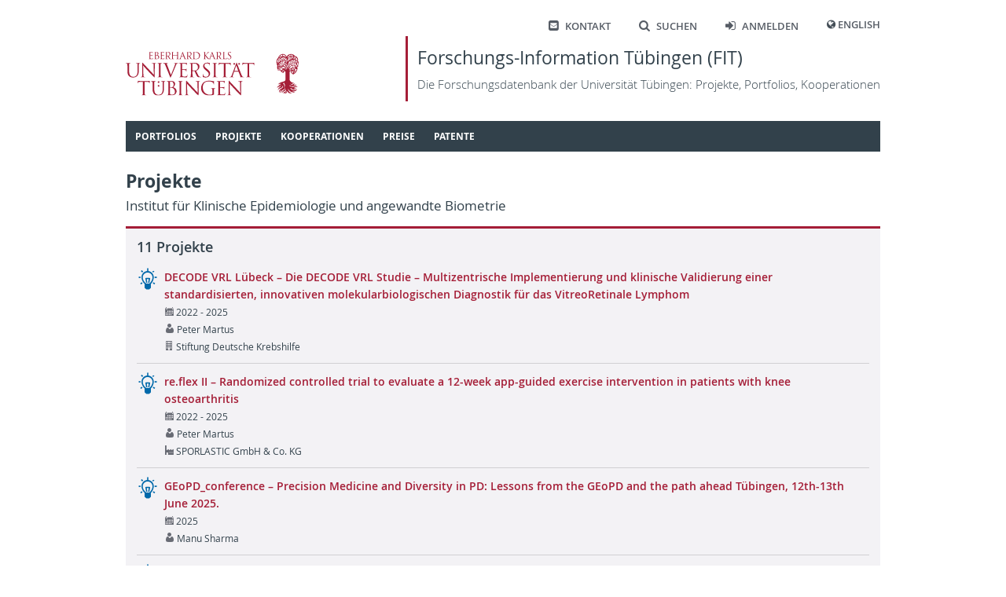

--- FILE ---
content_type: text/html; charset=utf-8
request_url: https://fit.uni-tuebingen.de/Project/IndexByNode?selected=133
body_size: 16589
content:
 
<!doctype html>
<html lang="de">
<head>
    <meta http-equiv="Content-Type" content="text/html; charset=UTF-8">
    <meta http-equiv="X-UA-Compatible" content="IE=edge">
    <meta charset="utf-8" />
    <title>
FIT - 
    Projekte
    </title>
    <link rel="shortcut icon" href="/images/fit_logo_2.svg" />
    <!-- Common CSS and scripts -->
    <link rel="stylesheet" href="/css/jQuery.min.css" />
    <link rel="stylesheet" href="/css/base.min.css" />
    <script src="/lib/jquery/jquery.min.js"></script>
    <script src="/lib/jqueryui/jquery-ui.min.js"></script>
    <script src="/lib/jquery-validate/jquery.validate.min.js"></script>
    <script src="/lib/jquery-validation-unobtrusive/jquery.validate.unobtrusive.min.js"></script>
    <script src="/lib/jquery-ajax-unobtrusive/jquery.unobtrusive-ajax.min.js"></script>
    <script src="/js/base.min.js"></script>
    <!-- Additional scripts and CSS added by views -->
    

    

</head>
<body>
    <header class="page container">
        <nav class="shortcutMenu" aria-label="Shortcut menu">
            <ul>
                <li><a href="/Home/Contact"><span class="ut-icon-mail-squared"></span>Kontakt</a></li>
                <li><a href="/Search"><span class="ut-icon-search"></span>Suchen</a></li>
                <li>
                        <a href="/Account/Login"><span class="ut-icon-login"></span>Anmelden</a>
                </li>
                <li>
                    <span class="ut-icon-globe"></span>
                        <a href="/Home/SetCulture?lang=en">English</a>
                </li>
            </ul>
        </nav>
        <div class="banner">
            <a href="https://www.uni-tuebingen.de">
                <img class="fullLogo" src='/images/UT_WBMW_Rot_RGB.svg' alt="Logo Universität Tübingen" />
                <img class="smallLogo" src='/images/UT_BM_Rot_RGB.svg' alt="Logo Universität Tübingen" />
            </a>
            <a class="title" href="/Home/Home">
                <h1>Forschungs-Information Tübingen (FIT) </h1>
                <p>Die Forschungsdatenbank der Universit&#xE4;t T&#xFC;bingen: Projekte, Portfolios, Kooperationen</p>
            </a>
        </div>
        <nav id="topNav" aria-label="Content">
            

<ol class="sf-menu">

        <li class="menu-separator">
            <span class="submenuTitle">Portfolios</span>
            <ol>
                    
    <li class="menu-separator">
        <a href="/Portfolio/IndexByName">Index nach Name</a>
    </li>



            </ol>
        </li>



        <li class="menu-separator">
            <span class="submenuTitle">Projekte</span>
            <ol>
                    
    <li >
        <a href="/Project/IndexByYear">Index nach Jahr</a>
    </li>



                    
    <li >
        <a href="/Project/IndexByTitle">Index nach Titel</a>
    </li>



                    
    <li class="menu-separator">
        <a href="/Project/IndexByManager">Index nach Leiter/in</a>
    </li>



            </ol>
        </li>



        <li class="menu-separator">
            <span class="submenuTitle">Kooperationen</span>
            <ol>
                    
    <li >
        <a href="/Map/PersonPartnersByCountry">L&#xE4;nderindex: T&#xFC;binger - externe Partner</a>
    </li>



                    
    <li class="menu-separator">
        <a href="/Map/OLMapPage">Karte der Kooperationspartner</a>
    </li>



            </ol>
        </li>



        <li class="menu-separator">
            <span class="submenuTitle">Preise</span>
            <ol>
                    
    <li >
        <a href="/Award/IndexByTitle">Index nach Titel</a>
    </li>



                    
    <li class="menu-separator">
        <a href="/Award/IndexByRecipient">Index nach Empf&#xE4;nger</a>
    </li>



            </ol>
        </li>



        <li class="menu-separator">
            <span class="submenuTitle">Patente</span>
            <ol>
                    
    <li >
        <a href="/Patent/IndexByYear">Index nach Jahr</a>
    </li>



                    
    <li class="menu-separator">
        <a href="/Patent/IndexByInventor">Index nach Erfinder</a>
    </li>



            </ol>
        </li>


</ol>

<script type="text/javascript">
    $(document).ready(function () {
        $('ol.sf-menu').superfish({
            delay: 300,
            animation: { height: 'show' },
            speed: 'fast',
            autoArrows: false,
            dropShadows: false
        });
    }); 
</script>
        </nav>
    </header>
    <div id="main" class="container">
        <div id="content">
            





<div class="filterBlock">
    <H1>Projekte<span class='secondary'>Institut f&#xFC;r Klinische Epidemiologie und angewandte Biometrie</span></H1>
    
</div>

<div class="contentBlock">
    <h2>11 Projekte</h2>
    <div class="actualContent">
        

    <div class="commonList">


<div class="item" id="Project_10166">
    <div class="labels">
        <div class="topContainer">
            <div class="level1"><div style='display: flex;'><a href='/Project/Details?id=10166'  target='_self' class='public'><div class='bulletIcon icon-LightBulb'></div><div class='text' lang=de>DECODE VRL Lübeck – Die DECODE VRL Studie – Multizentrische Implementierung und klinische Validierung einer standardisierten, innovativen molekularbiologischen Diagnostik für das VitreoRetinale Lymphom</div></a><div></div></div></div>
        </div>
        <div class="secondaryContainer">
            <div><div class='level2'><span class='icon-Calendar'></span>2022 - 2025</div><div class='level2'><span class='icon-User'></span>Peter Martus</div><div class='level2'><span class='icon-Building'></span>Stiftung Deutsche Krebshilfe</div></div>
        </div>
    </div>
    <div onmouseleave="$('#itemMenu_Project_10166').fadeOut(200);">
    </div>
</div>

<div class="item" id="Project_10445">
    <div class="labels">
        <div class="topContainer">
            <div class="level1"><div style='display: flex;'><a href='/Project/Details?id=10445'  target='_self' class='public'><div class='bulletIcon icon-LightBulb'></div><div class='text' lang=en>re.flex II – Randomized controlled trial to evaluate a 12-week app-guided exercise intervention in patients with knee osteoarthritis</div></a><div></div></div></div>
        </div>
        <div class="secondaryContainer">
            <div><div class='level2'><span class='icon-Calendar'></span>2022 - 2025</div><div class='level2'><span class='icon-User'></span>Peter Martus</div><div class='level2'><span class='icon-Factory'></span>SPORLASTIC GmbH & Co. KG</div></div>
        </div>
    </div>
    <div onmouseleave="$('#itemMenu_Project_10445').fadeOut(200);">
    </div>
</div>

<div class="item" id="Project_12172">
    <div class="labels">
        <div class="topContainer">
            <div class="level1"><div style='display: flex;'><a href='/Project/Details?id=12172'  target='_self' class='public'><div class='bulletIcon icon-LightBulb'></div><div class='text' lang=en>GEoPD_conference – Precision Medicine and Diversity in PD: Lessons from the GEoPD and the path ahead Tübingen, 12th-13th June 2025.</div></a><div></div></div></div>
        </div>
        <div class="secondaryContainer">
            <div><div class='level2'><span class='icon-Calendar'></span>2025</div><div class='level2'><span class='icon-User'></span>Manu Sharma</div></div>
        </div>
    </div>
    <div onmouseleave="$('#itemMenu_Project_12172').fadeOut(200);">
    </div>
</div>

<div class="item" id="Project_9335">
    <div class="labels">
        <div class="topContainer">
            <div class="level1"><div style='display: flex;'><a href='/Project/Details?id=9335'  target='_self' class='public'><div class='bulletIcon icon-LightBulb'></div><div class='text' lang=de>MultipillExercise – Trainingsprogramm zur langfristigen Steigerung einer zielgerichteten, individualisierten körperlichen Aktivität von Personen mit multiplen manifestierten Risikofaktoren</div></a><div></div></div></div>
        </div>
        <div class="secondaryContainer">
            <div><div class='level2'><span class='icon-Calendar'></span>2021 - 2025</div><div class='level2'><span class='icon-User'></span>Inga Krauß</div><div class='level2'><span class='icon-Building'></span>AOK Baden-Württemberg</div></div>
        </div>
    </div>
    <div onmouseleave="$('#itemMenu_Project_9335').fadeOut(200);">
    </div>
</div>

<div class="item" id="Project_10438">
    <div class="labels">
        <div class="topContainer">
            <div class="level1"><div style='display: flex;'><a href='/Project/Details?id=10438'  target='_self' class='public'><div class='bulletIcon icon-LightBulb'></div><div class='text' lang=en>FLYSIN – Phase Ib/IIb study to evaluate the safety, tolerability preliminary efficacy of the Fc-optimized FLT3 antibody FLYSIN for the treatment of acute myeloid leukemia patient with minimal residual disease</div></a><div></div></div></div>
        </div>
        <div class="secondaryContainer">
            <div><div class='level2'><span class='icon-Calendar'></span>2023 - 2024</div><div class='level2'><span class='icon-User'></span>Peter Martus</div><div class='level2'><span class='icon-Factory'></span>Synimmune GmbH †</div></div>
        </div>
    </div>
    <div onmouseleave="$('#itemMenu_Project_10438').fadeOut(200);">
    </div>
</div>

<div class="item" id="Project_9727">
    <div class="labels">
        <div class="topContainer">
            <div class="level1"><div style='display: flex;'><a href='/Project/Details?id=9727'  target='_self' class='public'><div class='bulletIcon icon-LightBulb'></div><div class='text' lang=de>REDUCT – Evaluation einer webbasierten Achtsamkeits- und Skillbasierten Belastungsreduktion Anwendung für Patientinnen und Patienten mit Krebs im Rahmen einer multizentrischen , randomisierten, kontrollierten Interventionsstudie.</div></a><div></div></div></div>
        </div>
        <div class="secondaryContainer">
            <div><div class='level2'><span class='icon-Calendar'></span>2021 - 2024</div><div class='level2'><span class='icon-User'></span>Peter Martus</div><div class='level2'><span class='icon-Aesculap'></span>Universitätsklinikum Essen</div></div>
        </div>
    </div>
    <div onmouseleave="$('#itemMenu_Project_9727').fadeOut(200);">
    </div>
</div>

<div class="item" id="Project_10726">
    <div class="labels">
        <div class="topContainer">
            <div class="level1"><div style='display: flex;'><a href='/Project/Details?id=10726'  target='_self' class='public'><div class='bulletIcon icon-LightBulb'></div><div class='text' lang=de>ENDO-EVE – Endometriose effektiv erkennen und koordiniert ganzheitlichtherapieren</div></a><div></div></div></div>
        </div>
        <div class="secondaryContainer">
            <div><div class='level2'><span class='icon-Calendar'></span>2023 - 2024</div><div class='level2'><span class='icon-User'></span>Peter Martus</div><div class='level2'><span class='icon-University'></span>Martin-Luther-Universität Halle-Wittenberg</div></div>
        </div>
    </div>
    <div onmouseleave="$('#itemMenu_Project_10726').fadeOut(200);">
    </div>
</div>

<div class="item" id="Project_8093">
    <div class="labels">
        <div class="topContainer">
            <div class="level1"><div style='display: flex;'><a href='/Project/Details?id=8093'  target='_self' class='public'><div class='bulletIcon icon-LightBulb'></div><div class='text' lang=de>BGM vital – BMBF PTKA Karlsruhe</div></a><div></div></div></div>
        </div>
        <div class="secondaryContainer">
            <div><div class='level2'><span class='icon-Calendar'></span>2018 - 2022</div><div class='level2'><span class='icon-User'></span>Peter Martus</div><div class='level2'><span class='icon-University'></span>Bundesministerium für Forschung, Technologie und Raumfahrt (BMFTR)</div></div>
        </div>
    </div>
    <div onmouseleave="$('#itemMenu_Project_8093').fadeOut(200);">
    </div>
</div>

<div class="item" id="Project_9873">
    <div class="labels">
        <div class="topContainer">
            <div class="level1"><div style='display: flex;'><a href='/Project/Details?id=9873'  target='_self' class='public'><div class='bulletIcon icon-LightBulb'></div><div class='text' lang=en>FLYSIN – Phase Ib/IIa study to evaluate the safety, tolerability preliminary effiacy of the Fc-optimized FLT3 antibody FLYSIN for the treatment of acute myeloid leukemia patient with minimal residual disease</div></a><div></div></div></div>
        </div>
        <div class="secondaryContainer">
            <div><div class='level2'><span class='icon-Calendar'></span>2022</div><div class='level2'><span class='icon-User'></span>Peter Martus</div><div class='level2'><span class='icon-Factory'></span>Synimmune GmbH †</div></div>
        </div>
    </div>
    <div onmouseleave="$('#itemMenu_Project_9873').fadeOut(200);">
    </div>
</div>

<div class="item" id="Project_6196">
    <div class="labels">
        <div class="topContainer">
            <div class="level1"><div style='display: flex;'><a href='/Project/Details?id=6196'  target='_self' class='public'><div class='bulletIcon icon-LightBulb'></div><div class='text' lang=en>SCIentinel prolong – The SCIentinel prolong trial deciphering humoral autoimmunity as a basis for patient specific immunotheraphy (precision medicin) in oder to restore neurological outcome after SCI</div></a><div></div></div></div>
        </div>
        <div class="secondaryContainer">
            <div><div class='level2'><span class='icon-Calendar'></span>2018 - 2022</div><div class='level2'><span class='icon-User'></span>Peter Martus</div><div class='level2'><span class='icon-Aesculap'></span>Charité Universitätsmedizin</div></div>
        </div>
    </div>
    <div onmouseleave="$('#itemMenu_Project_6196').fadeOut(200);">
    </div>
</div>

<div class="item" id="Project_9648">
    <div class="labels">
        <div class="topContainer">
            <div class="level1"><div style='display: flex;'><a href='/Project/Details?id=9648'  target='_self' class='public'><div class='bulletIcon icon-LightBulb'></div><div class='text' lang=de>ITKORT Intratympanale Glukokortikosteroide zur Therapie bei Hörsturz</div></a><div></div></div></div>
        </div>
        <div class="secondaryContainer">
            <div><div class='level2'><span class='icon-Calendar'></span>2020 - 2021</div><div class='level2'><span class='icon-User'></span>Peter Martus</div><div class='level2'><span class='icon-University'></span>Martin-Luther-Universität Halle-Wittenberg</div></div>
        </div>
    </div>
    <div onmouseleave="$('#itemMenu_Project_9648').fadeOut(200);">
    </div>
</div>    </div>


    </div>
</div>

        </div>
        <div id="sideHelp">
            <div class="shHeader">
                Hilfe
                <span class="icon-Delete" style="font-size: 95%; margin-top: 1px;" onclick="$('#sideHelp').hide();"></span>
            </div>
            <div class="shContent">
                
            </div>
            <script>
                $(function () {
                    $("#sideHelpAccordion").accordion({
                        heightStyle: "content",
                        collapsible: true
                    });
                });
                $("#sideHelp").draggable();
            </script>
        </div>
    </div>

    <footer>
        <div class="container">
            <div id="footerLeft">
                © 2026 Eberhard Karls Universität Tübingen, Tübingen
            </div>
            <div id="footerRight">
                <a href="https://uni-tuebingen.de/meta/impressum/">Impressum</a>
                <a href="https://uni-tuebingen.de/meta/datenschutzerklaerung/">Datenschutzerkl&#xE4;rung</a>
            </div>
        </div>
    </footer>

    <div id="dcDialog" title="Sind Sie sicher?">
        <div>
            <div class="dcIcon"><span class="icon-CircleDelete red"></span></div>
            <div class="dcText">
                <p id="dcTypeName"></p>
                <p id="dcTitle"></p>
                <p>wird permanent gel&#xF6;scht. Dies kann nicht r&#xFC;ckg&#xE4;ngig gemacht werden.</p>
            </div>
        </div>
    </div>
</body>
</html>